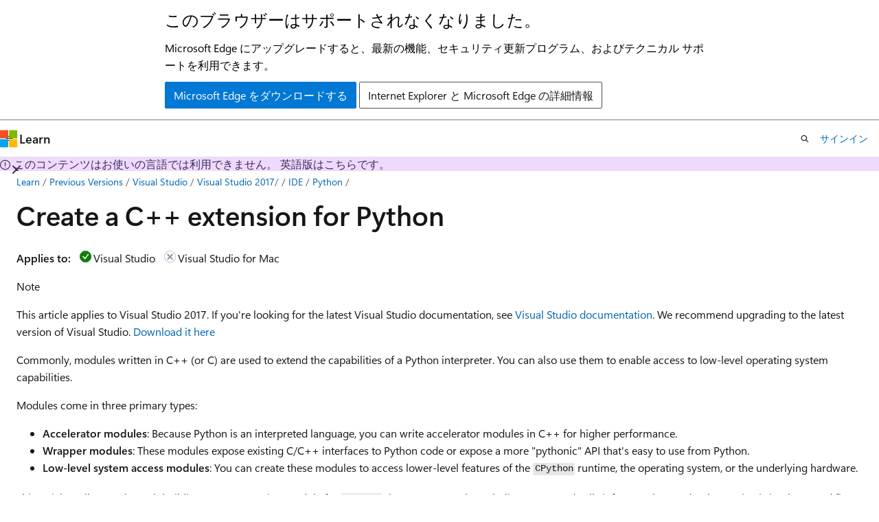

--- FILE ---
content_type: text/html
request_url: https://learn.microsoft.com/ja-jp/previous-versions/visualstudio/visual-studio-2017/python/working-with-c-cpp-python-in-visual-studio?view=vs-2017
body_size: 69473
content:
 <!DOCTYPE html>
		<html
			class="layout layout-holy-grail   show-table-of-contents conceptual show-breadcrumb default-focus"
			lang="en-us"
			dir="ltr"
			data-authenticated="false"
			data-auth-status-determined="false"
			data-target="docs"
			x-ms-format-detection="none"
		>
			
		<head>
			<title>Write C++ extensions for Python - Visual Studio 2017 | Microsoft Learn</title>
			<meta charset="utf-8" />
			<meta name="viewport" content="width=device-width, initial-scale=1.0" />
			<meta name="color-scheme" content="light dark" />

			<meta name="description" content="This article walks you through how to create a C++ extension for Python by using Visual Studio, CPython, and PyBind11, including mixed-mode debugging." />
			<link rel="canonical" href="https://learn.microsoft.com/en-us/previous-versions/visualstudio/visual-studio-2017/python/working-with-c-cpp-python-in-visual-studio?view=vs-2017" /> 

			<!-- Non-customizable open graph and sharing-related metadata -->
			<meta name="twitter:card" content="summary_large_image" />
			<meta name="twitter:site" content="@MicrosoftLearn" />
			<meta property="og:type" content="website" />
			<meta property="og:image:alt" content="Microsoft Learn" />
			<meta property="og:image" content="https://learn.microsoft.com/en-us/media/open-graph-image.png" />
			<!-- Page specific open graph and sharing-related metadata -->
			<meta property="og:title" content="Write C++ extensions for Python - Visual Studio 2017" />
			<meta property="og:url" content="https://learn.microsoft.com/en-us/previous-versions/visualstudio/visual-studio-2017/python/working-with-c-cpp-python-in-visual-studio?view=vs-2017" />
			<meta property="og:description" content="This article walks you through how to create a C++ extension for Python by using Visual Studio, CPython, and PyBind11, including mixed-mode debugging." />
			<meta name="platform_id" content="1c0ba2eb-8c3f-e7a9-9ec2-1c2ba146d780" /> 
			<meta name="locale" content="ja-jp" />
			 <meta name="adobe-target" content="true" /> 
			<meta name="uhfHeaderId" content="MSDocsHeader-Archive" />

			<meta name="page_type" content="conceptual" />

			<!--page specific meta tags-->
			

			<!-- custom meta tags -->
			
		<meta name="ms.service" content="visual-studio-windows" />
	
		<meta name="feedback_system" content="None" />
	
		<meta name="breadcrumb_path" content="/previous-versions/visualstudio/visual-studio-2017/_breadcrumb/vs-docs-archive/toc.json" />
	
		<meta name="manager" content="mijacobs" />
	
		<meta name="author" content="mijacobs" />
	
		<meta name="ms.author" content="mijacobs" />
	
		<meta name="ms.date" content="2022-02-25T00:00:00Z" />
	
		<meta name="ms.topic" content="how-to" />
	
		<meta name="audience" content="developer" />
	
		<meta name="toc_preview" content="true" />
	
		<meta name="is_archived" content="true" />
	
		<meta name="is_retired" content="false" />
	
		<meta name="ROBOTS" content="NOINDEX,NOFOLLOW" />
	
		<meta name="docs_archive" content="tool" />
	
		<meta name="archive_url" content="/previous-versions/visualstudio" />
	
		<meta name="recommendations" content="true" />
	
		<meta name="feedback_help_link_url" content="https://developercommunity.microsoft.com/VisualStudio" />
	
		<meta name="feedback_help_link_type" content="ask-the-community" />
	
		<meta name="replace_monikers" content="vs-2017" />
	
		<meta name="tilde_path" content="vs-2017" />
	
		<meta name="ms.custom" content="devdivchpfy22" />
	
		<meta name="ms.subservice" content="python" />
	
		<meta name="ms.workload" content="python" />
	
		<meta name="ms.workload" content="data-science" />
	
		<meta name="document_id" content="d7e90a7a-8188-59a2-08d8-7fdb3e5b927a" />
	
		<meta name="document_version_independent_id" content="6d4ecfa9-91ce-1c76-291f-bdb154126d42" />
	
		<meta name="updated_at" content="2024-07-15T23:42:00Z" />
	
		<meta name="original_content_git_url" content="https://github.com/MicrosoftDocs/visualstudio-docs-archive-pr/blob/live/Docs/vs-2017/python/working-with-c-cpp-python-in-visual-studio.md" />
	
		<meta name="gitcommit" content="https://github.com/MicrosoftDocs/visualstudio-docs-archive-pr/blob/a8913ddf3e278c93c07d7816533cd084b9d1f3ac/Docs/vs-2017/python/working-with-c-cpp-python-in-visual-studio.md" />
	
		<meta name="git_commit_id" content="a8913ddf3e278c93c07d7816533cd084b9d1f3ac" />
	
		<meta name="monikers" content="vs-2017" />
	
		<meta name="default_moniker" content="vs-2017" />
	
		<meta name="site_name" content="Docs" />
	
		<meta name="depot_name" content="MSDN.vs-docs-archive" />
	
		<meta name="schema" content="Conceptual" />
	
		<meta name="toc_rel" content="toc.json" />
	
		<meta name="feedback_product_url" content="" />
	
		<meta name="word_count" content="3609" />
	
		<meta name="config_moniker_range" content="vs-2017" />
	
		<meta name="asset_id" content="visual-studio-2017/python/working-with-c-cpp-python-in-visual-studio" />
	
		<meta name="moniker_range_name" content="79cd7199dcd5cf22d9b6f0cd256383c2" />
	
		<meta name="item_type" content="Content" />
	
		<meta name="source_path" content="Docs/vs-2017/python/working-with-c-cpp-python-in-visual-studio.md" />
	
		<meta name="previous_tlsh_hash" content="5D071092A40E8201EF896C1B2C4B7540E1F0C55D6AB43EC85E35B5E1C89D2DF75BB43ADBAB1B6784B3321397016BA14E69D5EB2A807D5322153D9CBCC29D2201A76C2FB6F7" />
	
		<meta name="github_feedback_content_git_url" content="https://github.com/MicrosoftDocs/visualstudio-docs-archive-pr/blob/live/Docs/vs-2017/python/working-with-c-cpp-python-in-visual-studio.md" />
	 

			<!-- assets and js globals -->
			
			<link rel="stylesheet" href="/static/assets/0.4.03301.7415-7dd881c1/styles/site-ltr.css" />
			
			<link rel="preconnect" href="//mscom.demdex.net" crossorigin />
						<link rel="dns-prefetch" href="//target.microsoft.com" />
						<link rel="dns-prefetch" href="//microsoftmscompoc.tt.omtrdc.net" />
						<link
							rel="preload"
							as="script"
							href="/static/third-party/adobe-target/at-js/2.9.0/at.js"
							integrity="sha384-l4AKhsU8cUWSht4SaJU5JWcHEWh1m4UTqL08s6b/hqBLAeIDxTNl+AMSxTLx6YMI"
							crossorigin="anonymous"
							id="adobe-target-script"
							type="application/javascript"
						/>
			<script src="https://wcpstatic.microsoft.com/mscc/lib/v2/wcp-consent.js"></script>
			<script src="https://js.monitor.azure.com/scripts/c/ms.jsll-4.min.js"></script>
			<script src="/_themes/docs.theme/master/ja-jp/_themes/global/deprecation.js"></script>

			<!-- msdocs global object -->
			<script id="msdocs-script">
		var msDocs = {
  "environment": {
    "accessLevel": "online",
    "azurePortalHostname": "portal.azure.com",
    "reviewFeatures": false,
    "supportLevel": "production",
    "systemContent": true,
    "siteName": "learn",
    "legacyHosting": false
  },
  "data": {
    "contentLocale": "en-us",
    "contentDir": "ltr",
    "userLocale": "ja-jp",
    "userDir": "ltr",
    "pageTemplate": "Conceptual",
    "brand": "",
    "context": {},
    "standardFeedback": false,
    "showFeedbackReport": false,
    "feedbackHelpLinkType": "ask-the-community",
    "feedbackHelpLinkUrl": "https://developercommunity.microsoft.com/VisualStudio",
    "feedbackSystem": "None",
    "feedbackGitHubRepo": "",
    "feedbackProductUrl": "",
    "extendBreadcrumb": true,
    "isEditDisplayable": false,
    "isPrivateUnauthorized": false,
    "hideViewSource": false,
    "isPermissioned": false,
    "hasRecommendations": false,
    "contributors": [
      {
        "name": "mijacobs",
        "url": "https://github.com/mijacobs"
      },
      {
        "name": "ghogen",
        "url": "https://github.com/ghogen"
      }
    ],
    "defaultDevLang": "csharp"
  },
  "functions": {}
};;
	</script>

			<!-- base scripts, msdocs global should be before this -->
			<script src="/static/assets/0.4.03301.7415-7dd881c1/scripts/ja-jp/index-docs.js"></script>
			

			<!-- json-ld -->
			
		</head>
	
			<body
				id="body"
				data-bi-name="body"
				class="layout-body "
				lang="ja-jp"
				dir="ltr"
			>
				<header class="layout-body-header">
		<div class="header-holder has-default-focus">
			
		<a
			href="#main"
			
			style="z-index: 1070"
			class="outline-color-text visually-hidden-until-focused position-fixed inner-focus focus-visible top-0 left-0 right-0 padding-xs text-align-center background-color-body"
			
		>
			メイン コンテンツにスキップ
		</a>
	
		<a
			href="#"
			data-skip-to-ask-learn
			style="z-index: 1070"
			class="outline-color-text visually-hidden-until-focused position-fixed inner-focus focus-visible top-0 left-0 right-0 padding-xs text-align-center background-color-body"
			hidden
		>
			Ask Learn チャット エクスペリエンスにスキップする
		</a>
	

			<div hidden id="cookie-consent-holder" data-test-id="cookie-consent-container"></div>
			<!-- Unsupported browser warning -->
			<div
				id="unsupported-browser"
				style="background-color: white; color: black; padding: 16px; border-bottom: 1px solid grey;"
				hidden
			>
				<div style="max-width: 800px; margin: 0 auto;">
					<p style="font-size: 24px">このブラウザーはサポートされなくなりました。</p>
					<p style="font-size: 16px; margin-top: 16px;">
						Microsoft Edge にアップグレードすると、最新の機能、セキュリティ更新プログラム、およびテクニカル サポートを利用できます。
					</p>
					<div style="margin-top: 12px;">
						<a
							href="https://go.microsoft.com/fwlink/p/?LinkID=2092881 "
							style="background-color: #0078d4; border: 1px solid #0078d4; color: white; padding: 6px 12px; border-radius: 2px; display: inline-block;"
						>
							Microsoft Edge をダウンロードする
						</a>
						<a
							href="https://learn.microsoft.com/en-us/lifecycle/faq/internet-explorer-microsoft-edge"
							style="background-color: white; padding: 6px 12px; border: 1px solid #505050; color: #171717; border-radius: 2px; display: inline-block;"
						>
							Internet Explorer と Microsoft Edge の詳細情報
						</a>
					</div>
				</div>
			</div>
			<!-- site header -->
			<header
				id="ms--site-header"
				data-test-id="site-header-wrapper"
				role="banner"
				itemscope="itemscope"
				itemtype="http://schema.org/Organization"
			>
				<div
					id="ms--mobile-nav"
					class="site-header display-none-tablet padding-inline-none gap-none"
					data-bi-name="mobile-header"
					data-test-id="mobile-header"
				></div>
				<div
					id="ms--primary-nav"
					class="site-header display-none display-flex-tablet"
					data-bi-name="L1-header"
					data-test-id="primary-header"
				></div>
				<div
					id="ms--secondary-nav"
					class="site-header display-none display-flex-tablet"
					data-bi-name="L2-header"
					data-test-id="secondary-header"
					
				></div>
			</header>
			
		<!-- banner -->
		<div data-banner>
			<div id="disclaimer-holder"></div>
			
		</div>
		<!-- banner end -->
	
		</div>
	</header>
				 <section
					id="layout-body-menu"
					class="layout-body-menu display-flex"
					data-bi-name="menu"
			  >
					
		<div
			id="left-container"
			class="left-container display-none display-block-tablet padding-inline-sm padding-bottom-sm width-full"
			data-toc-container="true"
		>
			<!-- Regular TOC content (default) -->
			<div id="ms--toc-content" class="height-full">
				<nav
					id="affixed-left-container"
					class="margin-top-sm-tablet position-sticky display-flex flex-direction-column"
					aria-label="プライマリ"
					data-bi-name="left-toc"
					role="navigation"
				></nav>
			</div>
			<!-- Collapsible TOC content (hidden by default) -->
			<div id="ms--toc-content-collapsible" class="height-full" hidden>
				<nav
					id="affixed-left-container"
					class="margin-top-sm-tablet position-sticky display-flex flex-direction-column"
					aria-label="プライマリ"
					data-bi-name="left-toc"
					role="navigation"
				>
					<div
						id="ms--collapsible-toc-header"
						class="display-flex justify-content-flex-end margin-bottom-xxs"
					>
						<button
							type="button"
							class="button button-clear inner-focus"
							data-collapsible-toc-toggle
							aria-expanded="true"
							aria-controls="ms--collapsible-toc-content"
							aria-label="目次"
						>
							<span class="icon font-size-h4" aria-hidden="true">
								<span class="docon docon-panel-left-contract"></span>
							</span>
						</button>
					</div>
				</nav>
			</div>
		</div>
	
			  </section>

				<main
					id="main"
					role="main"
					class="layout-body-main "
					data-bi-name="content"
					lang="en-us"
					dir="ltr"
				>
					
			<div
		id="ms--content-header"
		class="content-header default-focus border-bottom-none"
		data-bi-name="content-header"
	>
		<div class="content-header-controls margin-xxs margin-inline-sm-tablet">
			<button
				type="button"
				class="contents-button button button-sm margin-right-xxs"
				data-bi-name="contents-expand"
				aria-haspopup="true"
				data-contents-button
			>
				<span class="icon" aria-hidden="true"><span class="docon docon-menu"></span></span>
				<span class="contents-expand-title"> 目次 </span>
			</button>
			<button
				type="button"
				class="ap-collapse-behavior ap-expanded button button-sm"
				data-bi-name="ap-collapse"
				aria-controls="action-panel"
			>
				<span class="icon" aria-hidden="true"><span class="docon docon-exit-mode"></span></span>
				<span>エディター モードを終了する</span>
			</button>
		</div>
	</div>
			<div data-main-column class="padding-sm padding-top-none padding-top-sm-tablet">
				<div>
					
		<div id="article-header" class="background-color-body margin-bottom-xs display-none-print">
			<div class="display-flex align-items-center justify-content-space-between">
				
		<details
			id="article-header-breadcrumbs-overflow-popover"
			class="popover"
			data-for="article-header-breadcrumbs"
		>
			<summary
				class="button button-clear button-primary button-sm inner-focus"
				aria-label="すべての階層リンク"
			>
				<span class="icon">
					<span class="docon docon-more"></span>
				</span>
			</summary>
			<div id="article-header-breadcrumbs-overflow" class="popover-content padding-none"></div>
		</details>

		<bread-crumbs
			id="article-header-breadcrumbs"
			role="group"
			aria-label="階層リンク"
			data-test-id="article-header-breadcrumbs"
			class="overflow-hidden flex-grow-1 margin-right-sm margin-right-md-tablet margin-right-lg-desktop margin-left-negative-xxs padding-left-xxs"
		></bread-crumbs>
	 
		<div
			id="article-header-page-actions"
			class="opacity-none margin-left-auto display-flex flex-wrap-no-wrap align-items-stretch"
		>
			
		<button
			class="button button-sm border-none inner-focus display-none-tablet flex-shrink-0 "
			data-bi-name="ask-learn-assistant-entry"
			data-test-id="ask-learn-assistant-modal-entry-mobile"
			data-ask-learn-modal-entry
			
			type="button"
			style="min-width: max-content;"
			aria-expanded="false"
			aria-label="Learn に質問する"
			hidden
		>
			<span class="icon font-size-lg" aria-hidden="true">
				<span class="docon docon-chat-sparkle-fill gradient-ask-learn-logo"></span>
			</span>
		</button>
		<button
			class="button button-sm display-none display-inline-flex-tablet display-none-desktop flex-shrink-0 margin-right-xxs border-color-ask-learn "
			data-bi-name="ask-learn-assistant-entry"
			
			data-test-id="ask-learn-assistant-modal-entry-tablet"
			data-ask-learn-modal-entry
			type="button"
			style="min-width: max-content;"
			aria-expanded="false"
			hidden
		>
			<span class="icon font-size-lg" aria-hidden="true">
				<span class="docon docon-chat-sparkle-fill gradient-ask-learn-logo"></span>
			</span>
			<span>Learn に質問する</span>
		</button>
		<button
			class="button button-sm display-none flex-shrink-0 display-inline-flex-desktop margin-right-xxs border-color-ask-learn "
			data-bi-name="ask-learn-assistant-entry"
			
			data-test-id="ask-learn-assistant-flyout-entry"
			data-ask-learn-flyout-entry
			data-flyout-button="toggle"
			type="button"
			style="min-width: max-content;"
			aria-expanded="false"
			aria-controls="ask-learn-flyout"
			hidden
		>
			<span class="icon font-size-lg" aria-hidden="true">
				<span class="docon docon-chat-sparkle-fill gradient-ask-learn-logo"></span>
			</span>
			<span>Learn に質問する</span>
		</button>
	 
		<button
			type="button"
			id="ms--focus-mode-button"
			data-focus-mode
			data-bi-name="focus-mode-entry"
			class="button button-sm flex-shrink-0 margin-right-xxs display-none display-inline-flex-desktop"
		>
			<span class="icon font-size-lg" aria-hidden="true">
				<span class="docon docon-glasses"></span>
			</span>
			<span>フォーカス モード</span>
		</button>
	 

			<details class="popover popover-right" id="article-header-page-actions-overflow">
				<summary
					class="justify-content-flex-start button button-clear button-sm button-primary inner-focus"
					aria-label="その他の操作"
					title="その他の操作"
				>
					<span class="icon" aria-hidden="true">
						<span class="docon docon-more-vertical"></span>
					</span>
				</summary>
				<div class="popover-content">
					
		<button
			data-page-action-item="overflow-mobile"
			type="button"
			class="button-block button-sm inner-focus button button-clear display-none-tablet justify-content-flex-start text-align-left"
			data-bi-name="contents-expand"
			data-contents-button
			data-popover-close
		>
			<span class="icon">
				<span class="docon docon-editor-list-bullet" aria-hidden="true"></span>
			</span>
			<span class="contents-expand-title">目次</span>
		</button>
	 
		<a
			id="lang-link-overflow"
			class="button-sm inner-focus button button-clear button-block justify-content-flex-start text-align-left"
			data-bi-name="language-toggle"
			data-page-action-item="overflow-all"
			data-check-hidden="true"
			data-read-in-link
			href="#"
			hidden
		>
			<span class="icon" aria-hidden="true" data-read-in-link-icon>
				<span class="docon docon-locale-globe"></span>
			</span>
			<span data-read-in-link-text>英語で読む</span>
		</a>
	 
		<button
			type="button"
			class="collection button button-clear button-sm button-block justify-content-flex-start text-align-left inner-focus"
			data-list-type="collection"
			data-bi-name="collection"
			data-page-action-item="overflow-all"
			data-check-hidden="true"
			data-popover-close
		>
			<span class="icon" aria-hidden="true">
				<span class="docon docon-circle-addition"></span>
			</span>
			<span class="collection-status">追加</span>
		</button>
	
					
		<button
			type="button"
			class="collection button button-block button-clear button-sm justify-content-flex-start text-align-left inner-focus"
			data-list-type="plan"
			data-bi-name="plan"
			data-page-action-item="overflow-all"
			data-check-hidden="true"
			data-popover-close
			hidden
		>
			<span class="icon" aria-hidden="true">
				<span class="docon docon-circle-addition"></span>
			</span>
			<span class="plan-status">プランへの追加</span>
		</button>
	  
					
		<hr class="margin-block-xxs" />
		<h4 class="font-size-sm padding-left-xxs">次の方法で共有</h4>
		
					<a
						class="button button-clear button-sm inner-focus button-block justify-content-flex-start text-align-left text-decoration-none share-facebook"
						data-bi-name="facebook"
						data-page-action-item="overflow-all"
						href="#"
					>
						<span class="icon color-primary" aria-hidden="true">
							<span class="docon docon-facebook-share"></span>
						</span>
						<span>Facebook</span>
					</a>

					<a
						href="#"
						class="button button-clear button-sm inner-focus button-block justify-content-flex-start text-align-left text-decoration-none share-twitter"
						data-bi-name="twitter"
						data-page-action-item="overflow-all"
					>
						<span class="icon color-text" aria-hidden="true">
							<span class="docon docon-xlogo-share"></span>
						</span>
						<span>x.com</span>
					</a>

					<a
						href="#"
						class="button button-clear button-sm inner-focus button-block justify-content-flex-start text-align-left text-decoration-none share-linkedin"
						data-bi-name="linkedin"
						data-page-action-item="overflow-all"
					>
						<span class="icon color-primary" aria-hidden="true">
							<span class="docon docon-linked-in-logo"></span>
						</span>
						<span>LinkedIn</span>
					</a>
					<a
						href="#"
						class="button button-clear button-sm inner-focus button-block justify-content-flex-start text-align-left text-decoration-none share-email"
						data-bi-name="email"
						data-page-action-item="overflow-all"
					>
						<span class="icon color-primary" aria-hidden="true">
							<span class="docon docon-mail-message"></span>
						</span>
						<span>電子メール</span>
					</a>
			  
	 
		<hr class="margin-block-xxs" />
		<button
			class="button button-block button-clear button-sm justify-content-flex-start text-align-left inner-focus"
			type="button"
			data-bi-name="print"
			data-page-action-item="overflow-all"
			data-popover-close
			data-print-page
			data-check-hidden="true"
		>
			<span class="icon color-primary" aria-hidden="true">
				<span class="docon docon-print"></span>
			</span>
			<span>印刷</span>
		</button>
	
				</div>
			</details>
		</div>
	
			</div>
		</div>
	  
		<!-- privateUnauthorizedTemplate is hidden by default -->
		<div unauthorized-private-section data-bi-name="permission-content-unauthorized-private" hidden>
			<hr class="hr margin-top-xs margin-bottom-sm" />
			<div class="notification notification-info">
				<div class="notification-content">
					<p class="margin-top-none notification-title">
						<span class="icon">
							<span class="docon docon-exclamation-circle-solid" aria-hidden="true"></span>
						</span>
						<span>Note</span>
					</p>
					<p class="margin-top-none authentication-determined not-authenticated">
						このページにアクセスするには、承認が必要です。 <a class="docs-sign-in" href="#" data-bi-name="permission-content-sign-in">サインイン</a>または<a  class="docs-change-directory" data-bi-name="permisson-content-change-directory">ディレクトリの変更</a>を試すことができます。
					</p>
					<p class="margin-top-none authentication-determined authenticated">
						このページにアクセスするには、承認が必要です。 <a class="docs-change-directory" data-bi-name="permisson-content-change-directory">ディレクトリの変更</a>を試すことができます。
					</p>
				</div>
			</div>
		</div>
	
					<div class="content"><h1 id="create-a-c-extension-for-python">Create a C++ extension for Python</h1></div>
					
		<div
			id="article-metadata"
			data-bi-name="article-metadata"
			data-test-id="article-metadata"
			class="page-metadata-container display-flex gap-xxs justify-content-space-between align-items-center flex-wrap-wrap"
		>
			 
				<div
					id="user-feedback"
					class="margin-block-xxs display-none display-none-print"
					hidden
					data-hide-on-archived
				>
					
		<button
			id="user-feedback-button"
			data-test-id="conceptual-feedback-button"
			class="button button-sm button-clear button-primary display-none"
			type="button"
			data-bi-name="user-feedback-button"
			data-user-feedback-button
			hidden
		>
			<span class="icon" aria-hidden="true">
				<span class="docon docon-like"></span>
			</span>
			<span>フィードバック</span>
		</button>
	
				</div>
		  
		</div>
	 
		<div data-id="ai-summary" hidden>
			<div id="ms--ai-summary-cta" class="margin-top-xs display-flex align-items-center">
				<span class="icon" aria-hidden="true">
					<span class="docon docon-sparkle-fill gradient-text-vivid"></span>
				</span>
				<button
					id="ms--ai-summary"
					type="button"
					class="tag tag-sm tag-suggestion margin-left-xxs"
					data-test-id="ai-summary-cta"
					data-bi-name="ai-summary-cta"
					data-an="ai-summary"
				>
					<span class="ai-summary-cta-text">
						この記事を要約してください
					</span>
				</button>
			</div>
			<!-- Slot where the client will render the summary card after the user clicks the CTA -->
			<div id="ms--ai-summary-header" class="margin-top-xs"></div>
		</div>
	 
		<nav
			id="center-doc-outline"
			class="doc-outline is-hidden-desktop display-none-print margin-bottom-sm"
			data-bi-name="intopic toc"
			aria-label="この記事の内容"
		>
			<h2 id="ms--in-this-article" class="title is-6 margin-block-xs">
				この記事の内容
			</h2>
		</nav>
	
					<div class="content"><p><strong>Applies to:</strong> <img src="../media/yes-icon.png?view=vs-2017" alt="yes" data-linktype="relative-path">Visual Studio <img src="../media/no-icon.png?view=vs-2017" alt="no" data-linktype="relative-path">Visual Studio for Mac</p>
<div class="NOTE">
<p>Note</p>
<p>This article applies to Visual Studio 2017. If you're looking for the latest Visual Studio documentation, see <a href="/en-us/visualstudio/windows" data-linktype="absolute-path">Visual Studio documentation</a>. We recommend upgrading to the latest version of Visual Studio. <a href="https://visualstudio.microsoft.com/downloads" data-linktype="external">Download it here</a></p>
</div>
<p>Commonly, modules written in C++ (or C) are used to extend the capabilities of a Python interpreter. You can also use them to enable access to low-level operating system capabilities.</p>
<p>Modules come in three primary types:</p>
<ul>
<li><strong>Accelerator modules</strong>: Because Python is an interpreted language, you can write accelerator modules in C++ for higher performance.</li>
<li><strong>Wrapper modules</strong>: These modules expose existing C/C++ interfaces to Python code or expose a more "pythonic" API that's easy to use from Python.</li>
<li><strong>Low-level system access modules</strong>: You can create these modules to access lower-level features of the <code>CPython</code> runtime, the operating system, or the underlying hardware.</li>
</ul>
<p>This article walks you through building a C++ extension module for <code>CPython</code> that computes a hyperbolic tangent and calls it from Python code. The routine is implemented first in Python to demonstrate the relative performance gain of implementing the same routine in C++.</p>
<p>The article also demonstrates two ways to make the C++ extension available to Python:</p>
<ul>
<li>Use the standard <code>CPython</code> extensions, as described in the <a href="https://docs.python.org/3/c-api/" data-linktype="external">Python documentation</a>.</li>
<li>Use <a href="https://github.com/pybind/pybind11" data-linktype="external">PyBind11</a>, which we recommend for C++11 because of its simplicity. To ensure compatibility, make sure that you are working with one of the more recent versions of Python.</li>
</ul>
<p>You'll find the completed sample from this walkthrough on GitHub at <a href="https://github.com/Microsoft/python-sample-vs-cpp-extension" data-linktype="external">python-samples-vs-cpp-extension</a>.</p>
<h2 id="prerequisites">Prerequisites</h2>
<ul>
<li><p>Visual Studio 2017 or later, with the Python Development workload installed. The workload includes the Python native development tools, which bring in the C++ workload and toolsets that are necessary for native extensions.</p>
<p><img src="media/cpp-install-native.png?view=vs-2017" alt="Screenshot of a list of Python development options, highlighting the Python native development tools option." data-linktype="relative-path"></p>
<div class="NOTE">
<p>Note</p>
<p>When you install the <strong>Data science and analytical applications</strong> workload, Python and the <strong>Python native development tools</strong> option are installed by default.</p>
</div>
</li>
</ul>
<p>For more information about the installation options, see <a href="installing-python-support-in-visual-studio?view=vs-2017" data-linktype="relative-path">Install Python support for Visual Studio</a>. If you install Python separately, be sure to select <strong>Download debugging symbols</strong> under <strong>Advanced Options</strong> in its installer. This option is required for you to use mixed-mode debugging between your Python code and native code.</p>
<h2 id="create-the-python-application">Create the Python application</h2>
<ol>
<li><p>Create a new Python project in Visual Studio by selecting <strong>File</strong> &gt; <strong>New</strong> &gt; <strong>Project</strong>.</p>
</li>
<li><p>Search for <strong>Python</strong>, select the <strong>Python Application</strong> template, enter a name and location, and then select <strong>OK</strong>.</p>
</li>
<li><p>In the project's <em>.py</em> file, paste the following code. To experience some of the <a href="editing-python-code-in-visual-studio?view=vs-2017" data-linktype="relative-path">Python editing features</a>, try entering the code manually.</p>
<p>This code computes a hyperbolic tangent without using the math library, and it's what you'll be accelerating with native extensions.</p>
<div class="TIP">
<p>Tip</p>
<p>Write your code in pure Python before you rewrite it in C++. This way, you can more easily check to ensure that your native code is correct.</p>
</div>
<pre><code class="lang-python">from random import random
from time import perf_counter

COUNT = 500000  # Change this value depending on the speed of your computer
DATA = [(random() - 0.5) * 3 for _ in range(COUNT)]

e = 2.7182818284590452353602874713527

def sinh(x):
    return (1 - (e ** (-2 * x))) / (2 * (e ** -x))

def cosh(x):
    return (1 + (e ** (-2 * x))) / (2 * (e ** -x))

def tanh(x):
    tanh_x = sinh(x) / cosh(x)
    return tanh_x

def test(fn, name):
    start = perf_counter()
    result = fn(DATA)
    duration = perf_counter() - start
    print('{} took {:.3f} seconds\n\n'.format(name, duration))

    for d in result:
        assert -1 &lt;= d &lt;= 1, " incorrect values"

if __name__ == "__main__":
    print('Running benchmarks with COUNT = {}'.format(COUNT))

    test(lambda d: [tanh(x) for x in d], '[tanh(x) for x in d] (Python implementation)')
</code></pre>
</li>
<li><p>To view the results, run the program by selecting <strong>Debug</strong> &gt; <strong>Start without Debugging</strong> or by selecting <strong>Ctrl+F5</strong>.</p>
<p>You can adjust the <code>COUNT</code> variable to change how long the benchmark runs. For this walkthrough, set the count so that the benchmark takes about two seconds.</p>
<div class="TIP">
<p>Tip</p>
<p>When you run benchmarks, always use <strong>Debug</strong> &gt; <strong>Start without Debugging</strong>. This helps avoid the overhead that you incur when you run the code within the Visual Studio debugger.</p>
</div>
</li>
</ol>
<h2 id="create-the-core-c-projects">Create the core C++ projects</h2>
<p>Follow the instructions in this section to create two identical C++ projects, <em>superfastcode</em> and <em>superfastcode2</em>. Later, you'll use a separate approach in each project to expose the C++ code to Python.</p>
<ol>
<li><p>In <strong>Solution Explorer</strong>, right-click the solution,  and then select <strong>Add</strong> &gt; <strong>New Project</strong>. A Visual Studio solution can contain both Python and C++ projects, which is one of the advantages of using Visual Studio for Python.</p>
</li>
<li><p>Search on <strong>C++</strong>, select <strong>Empty project</strong>, specify either <strong>superfastcode</strong> for the first project or <strong>superfastcode2</strong> for the second project, and then select <strong>OK</strong>.</p>
<div class="TIP">
<p>Tip</p>
<p>Alternatively, with the Python native development tools installed in Visual Studio, you can start with the Python Extension Module template. The template has much of what's described here already in place.</p>
<p>For this walkthrough, though, starting with an empty project demonstrates building the extension module step by step. After you understand the process, you can use the template to save time when you write your own extensions.</p>
</div>
</li>
<li><p>To create a C++ file in the new project, right-click the <strong>Source Files</strong> node, and then select <strong>Add</strong> &gt; <strong>New Item</strong>.</p>
</li>
<li><p>Select <strong>C++ File</strong>, name it <em>module.cpp</em>, and then select <strong>OK</strong>.</p>
<div class="IMPORTANT">
<p>Important</p>
<p>A file with the <em>.cpp</em> extension is necessary to turn on the C++ property pages in the steps that follow.</p>
</div>
</li>
<li><p>On the main toolbar, use the dropdown menu to select either of the following configurations:</p>
<ul>
<li>For a 64-bit Python runtime, activate the <strong>x64</strong> configuration.</li>
<li>For a 32-bit Python runtime, activate the <strong>Win32</strong> configuration.</li>
</ul>
</li>
<li><p>In <strong>Solution Explorer</strong>, right-click the C++ project, select <strong>Properties</strong>, and then do the following:</p>
<p>a. For <strong>Configuration</strong>, enter <strong>Active (Debug)</strong>.<br>
b. For <strong>Platform</strong>, enter either <strong>Active (x64)</strong> or <strong>Active (Win32)</strong>, depending on your selection in the preceding step.</p>
<div class="NOTE">
<p>Note</p>
<p>When you create your own projects, you'll want to configure both the <em>debug</em> and <em>release</em> configurations. In this unit, you're configuring only the debug configuration and setting it to use a release build of CPython. This configuration disables some debugging features of the C++ runtime, including assertions. Using CPython debug binaries (<em>python_d.exe</em>) requires different settings.</p>
</div>
</li>
<li><p>Set the properties as described in the following table:</p>
<div data-moniker="vs-2017">
<table>
<thead>
<tr>
<th>Tab</th>
<th>Property</th>
<th>Value</th>
</tr>
</thead>
<tbody>
<tr>
<td><strong>General</strong></td>
<td><strong>General</strong> &gt; <strong>Target Name</strong></td>
<td>Specify the name of the module to refer to it from Python in <code>from...import</code> statements. You use this same name in the C++ code when you define the module for Python. To use the name of the project as the module name, leave the default value of <strong>$&lt;ProjectName&gt;</strong>. For <code>python_d.exe</code>, add <code>_d</code> to the end of the name.</td>
</tr>
<tr>
<td></td>
<td><strong>General</strong> &gt; <strong>Target Extension</strong></td>
<td><strong>.pyd</strong></td>
</tr>
<tr>
<td></td>
<td><strong>Project Defaults</strong> &gt; <strong>Configuration Type</strong></td>
<td><strong>Dynamic Library (.dll)</strong></td>
</tr>
<tr>
<td><strong>C/C++</strong> &gt; <strong>General</strong></td>
<td><strong>Additional Include Directories</strong></td>
<td>Add the Python <em>include</em> folder, as appropriate for your installation (for example, <em>c:\Python36\include</em>).</td>
</tr>
<tr>
<td><strong>C/C++</strong> &gt; <strong>Preprocessor</strong></td>
<td><strong>Preprocessor Definitions</strong></td>
<td>If it's present, change the <strong>_DEBUG</strong> value to <strong>NDEBUG</strong> to match the non-debug version of <code>CPython</code>. When you're using <code>python_d.exe</code>, leave this value unchanged.</td>
</tr>
<tr>
<td><strong>C/C++</strong> &gt; <strong>Code Generation</strong></td>
<td><strong>Runtime Library</strong></td>
<td><strong>Multi-threaded DLL (/MD)</strong> to match the non-debug version of <code>CPython</code>. When you're using <code>python_d.exe</code>, leave this value unchanged.</td>
</tr>
<tr>
<td><strong>Linker</strong> &gt; <strong>General</strong></td>
<td><strong>Additional Library Directories</strong></td>
<td>Add the Python <em>libs</em> folder that contains <em>.lib</em> files, as appropriate for your installation (for example, <em>c:\Python36\libs</em>). Be sure to point to the <em>libs</em> folder that contains <em>.lib</em> files, and <em>not</em> the <em>Lib</em> folder that contains <em>.py</em> files.</td>
</tr>
<tr>
<td></td>
<td></td>
<td></td>
</tr>
</tbody>
</table>
</div>
<div class="NOTE">
<p>Note</p>
<p>If the <strong>C/C++</strong> tab isn't displayed in the project properties, the project contains no files that identifies as C/C++ source files. This condition can occur if you create a source file without a <em>.c</em> or <em>.cpp</em> file extension.</p>
<p>For example, if you accidentally entered <em>module.coo</em> instead of <em>module.cpp</em> earlier in the new item dialog, Visual Studio creates the file but doesn't set the file type to <em>C/C+ Code</em>, which activates the C/C++ properties tab. Such misidentification remains even if you rename the file with a <em>.cpp</em> file extension.</p>
<p>To set the file type properly, in <strong>Solution Explorer</strong>, right-click the file and select <strong>Properties</strong>. Then, for <strong>File Type</strong>, select <strong>C/C++ Code</strong>.</p>
</div>
</li>
<li><p>Select <strong>OK</strong>.</p>
</li>
<li><p>To test your configurations (both <em>debug</em> and <em>release</em>), right-click the C++ project, and then select <strong>Build</strong>.</p>
<p>You'll find the <em>.pyd</em> files in the <em>solution</em> folder, under <em>Debug</em> and <em>Release</em>, not in the C++ project folder itself.</p>
</li>
<li><p>In the C++ project's <em>module.cpp</em> file, add the following code:</p>
<pre><code class="lang-cpp">#include &lt;Windows.h&gt;
#include &lt;cmath&gt;

const double e = 2.7182818284590452353602874713527;

double sinh_impl(double x) {
    return (1 - pow(e, (-2 * x))) / (2 * pow(e, -x));
}

double cosh_impl(double x) {
    return (1 + pow(e, (-2 * x))) / (2 * pow(e, -x));
}

double tanh_impl(double x) {
    return sinh_impl(x) / cosh_impl(x);
}
</code></pre>
</li>
<li><p>Build the C++ project again to confirm that your code is correct.</p>
</li>
<li><p>If you haven't already done so, repeat the preceding steps to create a second project named <em>superfastcode2</em> with an identical configuration.</p>
</li>
</ol>
<h2 id="convert-the-c-projects-to-extensions-for-python">Convert the C++ projects to extensions for Python</h2>
<p>To make the C++ DLL an extension for Python, first modify the exported methods to interact with Python types. Then, add a function that exports the module, along with definitions of the module's methods.</p>
<p>The sections that follow explain how you perform these steps by using both the CPython extensions and PyBind11.</p>
<h3 id="use-cpython-extensions">Use CPython extensions</h3>
<p>For more background on the code shown in this section, see the <a href="https://docs.python.org/3/c-api/index.html" data-linktype="external">Python/C API Reference Manual</a> and, especially, the <a href="https://docs.python.org/3/c-api/module.html" data-linktype="external">Module Objects</a> page. Be sure to select your version of Python in the dropdown list at the upper right.</p>
<ol>
<li><p>At the top of the <em>module.cpp</em> file, include <em>Python.h</em>:</p>
<pre><code class="lang-cpp">#include &lt;Python.h&gt;
</code></pre>
</li>
<li><p>Modify the <code>tanh_impl</code> method to accept and return Python types (that is, a <code>PyObject*</code>):</p>
<pre><code class="lang-cpp">PyObject* tanh_impl(PyObject* /* unused module reference */, PyObject* o) {
    double x = PyFloat_AsDouble(o);
    double tanh_x = sinh_impl(x) / cosh_impl(x);
    return PyFloat_FromDouble(tanh_x);
}
</code></pre>
</li>
<li><p>Add a structure that defines how the C++ <code>tanh_impl</code> function is presented to Python:</p>
<pre><code class="lang-cpp">static PyMethodDef superfastcode_methods[] = {
    // The first property is the name exposed to Python, fast_tanh
    // The second is the C++ function with the implementation
    // METH_O means it takes a single PyObject argument
    { "fast_tanh", (PyCFunction)tanh_impl, METH_O, nullptr },

    // Terminate the array with an object containing nulls.
    { nullptr, nullptr, 0, nullptr }
};
</code></pre>
</li>
<li><p>Add a structure that defines the module as you want to refer to it in your Python code, specifically when you use the <code>from...import</code> statement.</p>
<p>The name that's being imported in this code should match the value in the project properties under <strong>Configuration Properties</strong> &gt; <strong>General</strong> &gt; <strong>Target Name</strong>.</p>
<p>In the following example, the <code>"superfastcode"</code> module name means that you can use <code>from superfastcode import fast_tanh</code> in Python, because <code>fast_tanh</code> is defined within <code>superfastcode_methods</code>. File names that are internal to the C++ project, such as <em>module.cpp</em>, are inconsequential.</p>
<pre><code class="lang-cpp">static PyModuleDef superfastcode_module = {
    PyModuleDef_HEAD_INIT,
    "superfastcode",                        // Module name to use with Python import statements
    "Provides some functions, but faster",  // Module description
    0,
    superfastcode_methods                   // Structure that defines the methods of the module
};
</code></pre>
</li>
<li><p>Add a method that Python calls when it loads the module, which must be named <code>PyInit_&lt;module-name&gt;</code>, where <em>&lt;module-name&gt;</em> exactly matches the C++ project's <strong>General</strong> &gt; <strong>Target Name</strong> property. That is, it matches the file name of the <em>.pyd</em> file that's built by the project.</p>
<pre><code class="lang-cpp">PyMODINIT_FUNC PyInit_superfastcode() {
    return PyModule_Create(&amp;superfastcode_module);
}
</code></pre>
</li>
<li><p>Build the C++ project again to verify your code. If you come across errors, see the <a href="#troubleshoot-compiling-failures" data-linktype="self-bookmark">"Troubleshooting"</a> section.</p>
</li>
</ol>
<h3 id="use-pybind11">Use PyBind11</h3>
<p>If you've completed the steps in the previous section, you likely noticed that you used lots of boilerplate codes to create the necessary module structures for the C++ code. PyBind11 simplifies the process through macros in a C++ header file that accomplishes the same result, but with much less code.</p>
<p>For more information about the code in this section, see <a href="https://github.com/pybind/pybind11/blob/master/docs/basics.rst" data-linktype="external">PyBind11 basics</a>.</p>
<ol>
<li><p>Install PyBind11 by using pip: <code>pip install pybind11</code> or <code>py -m pip install pybind11</code>.</p>
<p>Alternatively, you can install PyBind11 by using the Python Environments window, and then use its <strong>Open in PowerShell</strong> command for the next step.</p>
</li>
<li><p>In the same terminal, run <code>python -m pybind11 --includes</code> or <code>py -m pybind11 --includes</code>.</p>
<p>This action prints a list of paths that you should add to your project's <strong>C/C++</strong> &gt; <strong>General</strong> &gt; <strong>Additional Include Directories</strong> property. Be sure to remove the <code>-I</code> prefix, if it's present.</p>
</li>
<li><p>At the top of a fresh <em>module.cpp</em> that doesn't include any of the changes from the previous section, include <em>pybind11.h</em>:</p>
<pre><code class="lang-cpp">#include &lt;pybind11/pybind11.h&gt;
</code></pre>
</li>
<li><p>At the bottom of <em>module.cpp</em>, use the <code>PYBIND11_MODULE</code> macro to define the entry point to the C++ function:</p>
<pre><code class="lang-cpp">namespace py = pybind11;

PYBIND11_MODULE(superfastcode2, m) {
    m.def("fast_tanh2", &amp;tanh_impl, R"pbdoc(
        Compute a hyperbolic tangent of a single argument expressed in radians.
    )pbdoc");

#ifdef VERSION_INFO
    m.attr("__version__") = VERSION_INFO;
#else
    m.attr("__version__") = "dev";
#endif
}
</code></pre>
</li>
<li><p>Build the C++ project to verify your code. If you encounter errors, see the next section, "Troubleshoot compiling failures," for solutions.</p>
</li>
</ol>
<h3 id="troubleshoot-compiling-failures">Troubleshoot compiling failures</h3>
<p>The C++ module might fail to compile for the following reasons:</p>
<ul>
<li><p>Error: Unable to locate <em>Python.h</em> (<strong>E1696: cannot open source file "Python.h"</strong> and/or <strong>C1083: Cannot open include file: "Python.h": No such file or directory</strong>)</p>
<p>Solution: Verify that the path <strong>C/C++</strong> &gt; <strong>General</strong> &gt; <strong>Additional Include Directories</strong> in the project properties points to your Python installation's <em>include</em> folder. See step 6 under <a href="#create-the-core-c-projects" data-linktype="self-bookmark">Create the core C++ project</a>.</p>
</li>
<li><p>Error: Unable to locate Python libraries</p>
<p>Solution: Verify that the path: <strong>Linker</strong> &gt; <strong>General</strong> &gt; <strong>Additional Library Directories</strong> in the project properties points to your Python installation's <em>libs</em> folder. See step 6 under <a href="#create-the-core-c-projects" data-linktype="self-bookmark">Create the core C++ project</a>.</p>
</li>
<li><p>Linker errors related to target architecture</p>
<p>Solution: Change the C++ target's project architecture to match that of your Python installation. For example, if you're targeting Win32 with the C++ project but your Python installation is 64-bit, change the C++ project to x64.</p>
</li>
</ul>
<h2 id="test-the-code-and-compare-the-results">Test the code and compare the results</h2>
<p>Now that you have the DLLs structured as Python extensions, you can refer to them from the Python project, import the modules, and use their methods.</p>
<h3 id="make-the-dll-available-to-python">Make the DLL available to Python</h3>
<p>You can make the DLL available to Python in any of several ways. Here are two approaches to consider:</p>
<ul>
<li><p>This first method works if the Python project and the C++ project are in the same solution. Do the following:</p>
<ol>
<li><p>In <strong>Solution Explorer</strong>, right-click the <strong>References</strong> node in your Python project, and then select <strong>Add Reference</strong>.</p>
</li>
<li><p>In the dialog that appears, select the <strong>Projects</strong> tab, select both the <strong>superfastcode</strong> and <strong>superfastcode2</strong> projects, and then select <strong>OK</strong>.</p>
<p><img src="media/cpp-add-reference.png?view=vs-2017" alt="Screenshot showing how to add a reference to the &quot;superfastcode&quot; project." data-linktype="relative-path"></p>
</li>
</ol>
</li>
<li><p>An alternative method installs the module in your Python environment, which makes the module available to other Python projects as well. For more information, see the <a href="https://setuptools.readthedocs.io/" data-linktype="external"><strong>setuptools</strong> project documentation</a>. Do the following:</p>
<ol>
<li><p>Create a file named <em>setup.py</em> in the C++ project by right-clicking the project and selecting <strong>Add</strong> &gt; <strong>New Item</strong>.</p>
</li>
<li><p>Select <strong>C++ File (.cpp)</strong>, name the file <em>setup.py</em>, and then select <strong>OK</strong>.</p>
<p>Naming the file with the <em>.py</em> extension makes Visual Studio recognize it as a Python file despite the use of the C++ file template.</p>
<p>When the file appears in the editor, paste the following code into it, as appropriate to the extension method:</p>
<p><strong>For <code>CPython</code> extensions (superfastcode project)</strong>:</p>
<pre><code class="lang-python">from setuptools import setup, Extension

sfc_module = Extension('superfastcode', sources = ['module.cpp'])

setup(
    name='superfastcode',
    version='1.0',
    description='Python Package with superfastcode C++ extension',
    ext_modules=[sfc_module]
)
</code></pre>
<p><strong>For <code>PyBind11</code> (superfastcode2 project)</strong>:</p>
<pre><code class="lang-python">from setuptools import setup, Extension
import pybind11

cpp_args = ['-std=c++11', '-stdlib=libc++', '-mmacosx-version-min=10.7']

sfc_module = Extension(
    'superfastcode2',
    sources=['module.cpp'],
    include_dirs=[pybind11.get_include()],
    language='c++',
    extra_compile_args=cpp_args,
    )

setup(
    name='superfastcode2',
    version='1.0',
    description='Python package with superfastcode2 C++ extension (PyBind11)',
    ext_modules=[sfc_module],
)
</code></pre>
</li>
<li><p>Create a second file named <em>pyproject.toml</em> in the C++ project, and paste the following code into it:</p>
<pre><code class="lang-toml">[build-system]
requires = ["setuptools", "wheel", "pybind11"]
build-backend = "setuptools.build_meta"
</code></pre>
</li>
<li><p>To build the extension, right-click the open <em>pyproject.toml</em> tab, and then select <strong>Copy Full Path</strong>. You'll delete the <em>pyproject.toml</em> name from the path before you use it.</p>
</li>
<li><p>In <strong>Solution Explorer</strong>, right-click the active Python environment, and then select <strong>Manage Python Packages</strong>.</p>
<div class="TIP">
<p>Tip</p>
<p>If you've already installed the package, you'll see it listed here. Before you continue, click the <strong>X</strong> to uninstall it.</p>
</div>
</li>
<li><p>In the search box, paste the copied path, delete <em>pyproject.toml</em> from the end, and then select <strong>Enter</strong> to install the module from that directory.</p>
<div class="TIP">
<p>Tip</p>
<p>If the installation fails because of a permission error, add <em>--user</em> to the end, and try the command again.</p>
</div>
</li>
</ol>
</li>
</ul>
<h3 id="call-the-dll-from-python">Call the DLL from Python</h3>
<p>After you've made the DLL available to Python, as described in the preceding section, you can call the <code>superfastcode.fast_tanh</code> and <code>superfastcode2.fast_tanh2</code> functions from Python code and compare their performance to the Python implementation. To call the DLL, do the following:</p>
<ol>
<li><p>Add the following lines in your <em>.py</em> file to call the methods that were exported from the DLLs and display their outputs:</p>
<pre><code class="lang-python">from superfastcode import fast_tanh
test(lambda d: [fast_tanh(x) for x in d], '[fast_tanh(x) for x in d] (CPython C++ extension)')

from superfastcode2 import fast_tanh2
test(lambda d: [fast_tanh2(x) for x in d], '[fast_tanh2(x) for x in d] (PyBind11 C++ extension)')
</code></pre>
</li>
<li><p>Run the Python program by selecting <strong>Debug</strong> &gt; <strong>Start without Debugging</strong> or by selecting Ctrl+F5.</p>
<div class="NOTE">
<p>Note</p>
<p>If the <strong>Start Without Debugging</strong> command is disabled, in <strong>Solution Explorer</strong>, right-click the Python project, and then select <strong>Set as Startup Project</strong>.</p>
</div>
<p>Observe that the C++ routines run approximately five to 20 times faster than the Python implementation. Typical output appears as follows:</p>
<pre><code class="lang-output">Running benchmarks with COUNT = 500000
[tanh(x) for x in d] (Python implementation) took 0.758 seconds

[fast_tanh(x) for x in d] (CPython C++ extension) took 0.076 seconds

[fast_tanh2(x) for x in d] (PyBind11 C++ extension) took 0.204 seconds
</code></pre>
</li>
<li><p>Try increasing the <code>COUNT</code> variable so that the differences are more pronounced.</p>
<p>A <em>debug</em> build of the C++ module also runs slower than a <em>release</em> build, because the debug build is less optimized and contains various error checks. Feel free to switch between those configurations for comparison, but remember to go back and update the properties that you set earlier for the release configuration.</p>
</li>
</ol>
<p>In the output, you might see that the PyBind11 extension isn't as fast as the CPython extension, though it should be faster than the pure Python implementation. This difference is largely because you used the <code>METH_O</code> call, which doesn't support multiple parameters, parameter names, or keywords arguments. PyBind11 generates slightly more complex code to provide a more Python-like interface to callers. But, because the test code calls the function 500,000 times, the results might greatly amplify that overhead!</p>
<p>You could reduce the overhead further by moving the <code>for</code> loop into the native code. This approach involves using the <a href="https://docs.python.org/c-api/iter.html" data-linktype="external">iterator protocol</a> (or the PyBind11 <code>py::iterable</code> type for <a href="https://pybind11.readthedocs.io/en/stable/advanced/functions.html#python-objects-as-args" data-linktype="external">the function parameter</a>) to process each element. Removing the repeated transitions between Python and C++ is an effective way to reduce the time it takes to process the sequence.</p>
<h3 id="troubleshoot-importing-errors">Troubleshoot importing errors</h3>
<p>If you receive an <code>ImportError</code> message when you try to import your module, you can resolve it in one of the following ways:</p>
<ul>
<li><p>When you're building through a project reference, ensure that your C++ project properties match the Python environment that's activated for your Python project, especially the <em>Include</em> and <em>Library</em> directories.</p>
</li>
<li><p>Ensure that your output file is named <em>superfastcode.pyd</em>. Any other name or extension will prevent it from being imported.</p>
</li>
<li><p>If you installed your module by using the <em>setup.py</em> file, check to ensure that you ran the <em>pip</em> command in the Python environment that's activated for your Python project. Expanding the Python environment in Solution Explorer should display an entry for <em>superfastcode</em>.</p>
</li>
</ul>
<h2 id="debug-the-c-code">Debug the C++ code</h2>
<p>Visual Studio supports debugging Python and C++ code together. In this section, you walk through the process by using the <em>superfastcode</em> project. The process is the same for the <em>superfastcode2</em> project.</p>
<ol>
<li><p>In <strong>Solution Explorer</strong>, right-click the Python project, select <strong>Properties</strong>, select the <strong>Debug</strong> tab, and then select the <strong>Debug</strong> &gt; <strong>Enable native code debugging</strong> option.</p>
<div class="TIP">
<p>Tip</p>
<p>When you enable native code debugging, the Python output window might close immediately after the program has finished without giving you the usual <strong>Press any key to continue</strong> pause.</p>
<p>Solution: To force a pause after you've enabled native code debugging, add <code>-i</code> option to the <strong>Run</strong> &gt; <strong>Interpreter Arguments</strong> field on the <strong>Debug</strong> tab. This argument puts the Python interpreter into interactive mode after the code has run, at which point it waits for you to select Ctrl+Z and then Enter to close the window.</p>
<p>Alternatively, if you don't mind modifying your Python code, you can add <code>import os</code> and <code>os.system("pause")</code> statements at the end of your program. This code duplicates the original pause prompt.</p>
</div>
</li>
<li><p>Select <strong>File</strong> &gt; <strong>Save</strong> to save the property changes.</p>
</li>
<li><p>On the Visual Studio toolbar, set the build configuration to <strong>Debug</strong>.</p>
<p><img src="media/cpp-set-debug.png?view=vs-2017" alt="Screenshot of the &quot;Debug&quot; setting on the Visual Studio toolbar." data-linktype="relative-path"></p>
</li>
<li><p>Because code generally takes longer to run in the debugger, you might want to change the <code>COUNT</code> variable in your <em>.py</em> file to a value that's about five times smaller than the default value. For example, change it from <strong>500000</strong> to <strong>100000</strong>.</p>
</li>
<li><p>In your C++ code, set a breakpoint on the first line of the <code>tanh_impl</code> method, and then start the debugger by selecting <strong>F5</strong> or <strong>Debug</strong> &gt; <strong>Start Debugging</strong>.</p>
<p>The debugger stops when the breakpoint code is called. If the breakpoint isn't hit, check to ensure that the configuration is set to <strong>Debug</strong> and that you've saved the project, which doesn't happen automatically when you start the debugger.</p>
<p><img src="media/cpp-debugging.png?view=vs-2017" alt="Screenshot of C++ code that contains a breakpoint." data-linktype="relative-path"></p>
</li>
<li><p>At the breakpoint, you can step through the C++ code, examine variables, and so on. For more information about these features, see <a href="debugging-mixed-mode-c-cpp-python-in-visual-studio?view=vs-2017" data-linktype="relative-path">Debug Python and C++ together</a>.</p>
</li>
</ol>
<h2 id="alternative-approaches">Alternative approaches</h2>
<p>You can create Python extensions in various ways, as described in the following table. The first two rows, <code>CPython</code> and <code>PyBind11</code>, are discussed in this article.</p>
<table>
<thead>
<tr>
<th>Approach</th>
<th>Vintage</th>
<th>Representative users</th>
</tr>
</thead>
<tbody>
<tr>
<td>C/C++ extension modules for <code>CPython</code></td>
<td>1991</td>
<td>Standard Library</td>
</tr>
<tr>
<td><a href="https://github.com/pybind/pybind11" data-linktype="external">PyBind11</a> (recommended for C++)</td>
<td>2015</td>
<td></td>
</tr>
<tr>
<td><a href="https://cython.org" data-linktype="external">Cython</a> (recommended for C)</td>
<td>2007</td>
<td><a href="https://www.gevent.org/" data-linktype="external">gevent</a>, <a href="https://kivy.org/" data-linktype="external">kivy</a></td>
</tr>
<tr>
<td><a href="https://hpyproject.org/" data-linktype="external">HPy</a></td>
<td>2019</td>
<td></td>
</tr>
<tr>
<td><a href="https://mypyc.readthedocs.io/" data-linktype="external">mypyc</a></td>
<td>2017</td>
<td></td>
</tr>
<tr>
<td>ctypes</td>
<td>2003</td>
<td><a href="https://github.com/wbond/oscrypto" data-linktype="external">oscrypto</a></td>
</tr>
<tr>
<td>cffi</td>
<td>2013</td>
<td><a href="https://cryptography.io/" data-linktype="external">cryptography</a>, <a href="https://pypy.org/" data-linktype="external">pypy</a></td>
</tr>
<tr>
<td>SWIG</td>
<td>1996</td>
<td><a href="http://www.chokkan.org/software/crfsuite/" data-linktype="external">crfsuite</a></td>
</tr>
<tr>
<td><a href="https://www.boost.org/doc/libs/1_66_0/libs/python/doc/html/index.html" data-linktype="external">Boost.Python</a></td>
<td>2002</td>
<td></td>
</tr>
<tr>
<td><a href="https://cppyy.readthedocs.io/" data-linktype="external">cppyy</a></td>
<td>2017</td>
<td></td>
</tr>
</tbody>
</table>
<h2 id="see-also">See also</h2>
<p>You'll find the completed sample from this walkthrough on GitHub at <a href="https://github.com/Microsoft/python-sample-vs-cpp-extension" data-linktype="external">python-samples-vs-cpp-extension</a>.</p>
</div>
					
		<div
			id="ms--inline-notifications"
			class="margin-block-xs"
			data-bi-name="inline-notification"
		></div>
	 
		<div
			id="assertive-live-region"
			role="alert"
			aria-live="assertive"
			class="visually-hidden"
			aria-relevant="additions"
			aria-atomic="true"
		></div>
		<div
			id="polite-live-region"
			role="status"
			aria-live="polite"
			class="visually-hidden"
			aria-relevant="additions"
			aria-atomic="true"
		></div>
	
					
				</div>
				
		<div id="ms--additional-resources-mobile" class="display-none-print">
			<hr class="hr" hidden />
			<h2 id="ms--additional-resources-mobile-heading" class="title is-3" hidden>
				その他のリソース
			</h2>
			 
		<section
			id="right-rail-training-mobile"
			class=""
			data-bi-name="learning-resource-card"
			hidden
		></section>
	 
		<section
			id="right-rail-events-mobile"
			class=""
			data-bi-name="events-card"
			hidden
		></section>
	 
		<section
			id="right-rail-qna-mobile"
			class="margin-top-xxs"
			data-bi-name="qna-link-card"
			hidden
		></section>
	
		</div>
	 
		<div
			id="article-metadata-footer"
			data-bi-name="article-metadata-footer"
			data-test-id="article-metadata-footer"
			class="page-metadata-container"
		>
			<hr class="hr" />
			<ul class="metadata page-metadata" data-bi-name="page info" lang="ja-jp" dir="ltr">
				<li class="visibility-hidden-visual-diff">
			<span class="badge badge-sm text-wrap-pretty">
				<span>Last updated on <local-time format="twoDigitNumeric"
		datetime="2022-02-25T00:00:00.000Z"
		data-article-date-source="ms.date"
		class="is-invisible"
	>
		2022-02-25
	</local-time></span>
			</span>
		</li>
			</ul>
		</div>
	
			</div>
			
		<div
			id="action-panel"
			role="region"
			aria-label="アクション パネル"
			class="action-panel"
			tabindex="-1"
		></div>
	
		
				</main>
				<aside
					id="layout-body-aside"
					class="layout-body-aside "
					data-bi-name="aside"
			  >
					
		<div
			id="ms--additional-resources"
			class="right-container padding-sm display-none display-block-desktop height-full"
			data-bi-name="pageactions"
			role="complementary"
			aria-label="その他のリソース"
		>
			<div id="affixed-right-container" data-bi-name="right-column">
				
		<nav
			id="side-doc-outline"
			class="doc-outline border-bottom padding-bottom-xs margin-bottom-xs"
			data-bi-name="intopic toc"
			aria-label="この記事の内容"
		>
			<h3>この記事の内容</h3>
		</nav>
	
				<!-- Feedback -->
				
			</div>
		</div>
	
			  </aside> <section
					id="layout-body-flyout"
					class="layout-body-flyout "
					data-bi-name="flyout"
			  >
					 <div
	class="height-full border-left background-color-body-medium"
	id="ask-learn-flyout"
></div>
			  </section> <div class="layout-body-footer " data-bi-name="layout-footer">
		<footer
			id="footer"
			data-test-id="footer"
			data-bi-name="footer"
			class="footer-layout has-padding has-default-focus border-top  uhf-container"
			role="contentinfo"
		>
			<div class="display-flex gap-xs flex-wrap-wrap is-full-height padding-right-lg-desktop">
				
		<a
			data-mscc-ic="false"
			href="#"
			data-bi-name="select-locale"
			class="locale-selector-link flex-shrink-0 button button-sm button-clear external-link-indicator"
			id=""
			title=""
			><span class="icon" aria-hidden="true"
				><span class="docon docon-world"></span></span
			><span class="local-selector-link-text">ja-jp</span></a
		>
	 <div class="ccpa-privacy-link" data-ccpa-privacy-link hidden>
		
		<a
			data-mscc-ic="false"
			href="https://aka.ms/yourcaliforniaprivacychoices"
			data-bi-name="your-privacy-choices"
			class="button button-sm button-clear flex-shrink-0 external-link-indicator"
			id=""
			title=""
			>
		<svg
			xmlns="http://www.w3.org/2000/svg"
			viewBox="0 0 30 14"
			xml:space="preserve"
			height="16"
			width="43"
			aria-hidden="true"
			focusable="false"
		>
			<path
				d="M7.4 12.8h6.8l3.1-11.6H7.4C4.2 1.2 1.6 3.8 1.6 7s2.6 5.8 5.8 5.8z"
				style="fill-rule:evenodd;clip-rule:evenodd;fill:#fff"
			></path>
			<path
				d="M22.6 0H7.4c-3.9 0-7 3.1-7 7s3.1 7 7 7h15.2c3.9 0 7-3.1 7-7s-3.2-7-7-7zm-21 7c0-3.2 2.6-5.8 5.8-5.8h9.9l-3.1 11.6H7.4c-3.2 0-5.8-2.6-5.8-5.8z"
				style="fill-rule:evenodd;clip-rule:evenodd;fill:#06f"
			></path>
			<path
				d="M24.6 4c.2.2.2.6 0 .8L22.5 7l2.2 2.2c.2.2.2.6 0 .8-.2.2-.6.2-.8 0l-2.2-2.2-2.2 2.2c-.2.2-.6.2-.8 0-.2-.2-.2-.6 0-.8L20.8 7l-2.2-2.2c-.2-.2-.2-.6 0-.8.2-.2.6-.2.8 0l2.2 2.2L23.8 4c.2-.2.6-.2.8 0z"
				style="fill:#fff"
			></path>
			<path
				d="M12.7 4.1c.2.2.3.6.1.8L8.6 9.8c-.1.1-.2.2-.3.2-.2.1-.5.1-.7-.1L5.4 7.7c-.2-.2-.2-.6 0-.8.2-.2.6-.2.8 0L8 8.6l3.8-4.5c.2-.2.6-.2.9 0z"
				style="fill:#06f"
			></path>
		</svg>
	
			<span>プライバシーの選択</span></a
		>
	
	</div>
				<div class="flex-shrink-0">
		<div class="dropdown has-caret-up">
			<button
				data-test-id="theme-selector-button"
				class="dropdown-trigger button button-clear button-sm inner-focus theme-dropdown-trigger"
				aria-controls="{{ themeMenuId }}"
				aria-expanded="false"
				title="テーマ"
				data-bi-name="theme"
			>
				<span class="icon">
					<span class="docon docon-sun" aria-hidden="true"></span>
				</span>
				<span>テーマ</span>
				<span class="icon expanded-indicator" aria-hidden="true">
					<span class="docon docon-chevron-down-light"></span>
				</span>
			</button>
			<div class="dropdown-menu" id="{{ themeMenuId }}" role="menu">
				<ul class="theme-selector padding-xxs" data-test-id="theme-dropdown-menu">
					<li class="theme display-block">
						<button
							class="button button-clear button-sm theme-control button-block justify-content-flex-start text-align-left"
							data-theme-to="light"
						>
							<span class="theme-light margin-right-xxs">
								<span
									class="theme-selector-icon border display-inline-block has-body-background"
									aria-hidden="true"
								>
									<svg class="svg" xmlns="http://www.w3.org/2000/svg" viewBox="0 0 22 14">
										<rect width="22" height="14" class="has-fill-body-background" />
										<rect x="5" y="5" width="12" height="4" class="has-fill-secondary" />
										<rect x="5" y="2" width="2" height="1" class="has-fill-secondary" />
										<rect x="8" y="2" width="2" height="1" class="has-fill-secondary" />
										<rect x="11" y="2" width="3" height="1" class="has-fill-secondary" />
										<rect x="1" y="1" width="2" height="2" class="has-fill-secondary" />
										<rect x="5" y="10" width="7" height="2" rx="0.3" class="has-fill-primary" />
										<rect x="19" y="1" width="2" height="2" rx="1" class="has-fill-secondary" />
									</svg>
								</span>
							</span>
							<span role="menuitem"> 白 </span>
						</button>
					</li>
					<li class="theme display-block">
						<button
							class="button button-clear button-sm theme-control button-block justify-content-flex-start text-align-left"
							data-theme-to="dark"
						>
							<span class="theme-dark margin-right-xxs">
								<span
									class="border theme-selector-icon display-inline-block has-body-background"
									aria-hidden="true"
								>
									<svg class="svg" xmlns="http://www.w3.org/2000/svg" viewBox="0 0 22 14">
										<rect width="22" height="14" class="has-fill-body-background" />
										<rect x="5" y="5" width="12" height="4" class="has-fill-secondary" />
										<rect x="5" y="2" width="2" height="1" class="has-fill-secondary" />
										<rect x="8" y="2" width="2" height="1" class="has-fill-secondary" />
										<rect x="11" y="2" width="3" height="1" class="has-fill-secondary" />
										<rect x="1" y="1" width="2" height="2" class="has-fill-secondary" />
										<rect x="5" y="10" width="7" height="2" rx="0.3" class="has-fill-primary" />
										<rect x="19" y="1" width="2" height="2" rx="1" class="has-fill-secondary" />
									</svg>
								</span>
							</span>
							<span role="menuitem"> 黒 </span>
						</button>
					</li>
					<li class="theme display-block">
						<button
							class="button button-clear button-sm theme-control button-block justify-content-flex-start text-align-left"
							data-theme-to="high-contrast"
						>
							<span class="theme-high-contrast margin-right-xxs">
								<span
									class="border theme-selector-icon display-inline-block has-body-background"
									aria-hidden="true"
								>
									<svg class="svg" xmlns="http://www.w3.org/2000/svg" viewBox="0 0 22 14">
										<rect width="22" height="14" class="has-fill-body-background" />
										<rect x="5" y="5" width="12" height="4" class="has-fill-secondary" />
										<rect x="5" y="2" width="2" height="1" class="has-fill-secondary" />
										<rect x="8" y="2" width="2" height="1" class="has-fill-secondary" />
										<rect x="11" y="2" width="3" height="1" class="has-fill-secondary" />
										<rect x="1" y="1" width="2" height="2" class="has-fill-secondary" />
										<rect x="5" y="10" width="7" height="2" rx="0.3" class="has-fill-primary" />
										<rect x="19" y="1" width="2" height="2" rx="1" class="has-fill-secondary" />
									</svg>
								</span>
							</span>
							<span role="menuitem"> ハイ コントラスト </span>
						</button>
					</li>
				</ul>
			</div>
		</div>
	</div>
			</div>
			<ul class="links" data-bi-name="footerlinks">
				<li class="manage-cookies-holder" hidden=""></li>
				<li>
		
		<a
			data-mscc-ic="false"
			href="https://learn.microsoft.com/ja-jp/principles-for-ai-generated-content"
			data-bi-name="aiDisclaimer"
			class=" external-link-indicator"
			id=""
			title=""
			>AI 免責事項</a
		>
	
	</li><li>
		
		<a
			data-mscc-ic="false"
			href="https://learn.microsoft.com/ja-jp/previous-versions/"
			data-bi-name="archivelink"
			class=" external-link-indicator"
			id=""
			title=""
			>以前のバージョン</a
		>
	
	</li> <li>
		
		<a
			data-mscc-ic="false"
			href="https://techcommunity.microsoft.com/t5/microsoft-learn-blog/bg-p/MicrosoftLearnBlog"
			data-bi-name="bloglink"
			class=" external-link-indicator"
			id=""
			title=""
			>ブログ</a
		>
	
	</li> <li>
		
		<a
			data-mscc-ic="false"
			href="https://learn.microsoft.com/ja-jp/contribute"
			data-bi-name="contributorGuide"
			class=" external-link-indicator"
			id=""
			title=""
			>投稿</a
		>
	
	</li><li>
		
		<a
			data-mscc-ic="false"
			href="https://go.microsoft.com/fwlink/?LinkId=521839"
			data-bi-name="privacy"
			class=" external-link-indicator"
			id=""
			title=""
			>プライバシー</a
		>
	
	</li><li>
		
		<a
			data-mscc-ic="false"
			href="https://learn.microsoft.com/ja-jp/legal/termsofuse"
			data-bi-name="termsofuse"
			class=" external-link-indicator"
			id=""
			title=""
			>利用条件</a
		>
	
	</li><li>
		
		<a
			data-mscc-ic="false"
			href="https://www.microsoft.com/legal/intellectualproperty/Trademarks/"
			data-bi-name="trademarks"
			class=" external-link-indicator"
			id=""
			title=""
			>商標</a
		>
	
	</li>
				<li>&copy; Microsoft 2026</li>
			</ul>
		</footer>
	</footer>
			</body>
		</html>